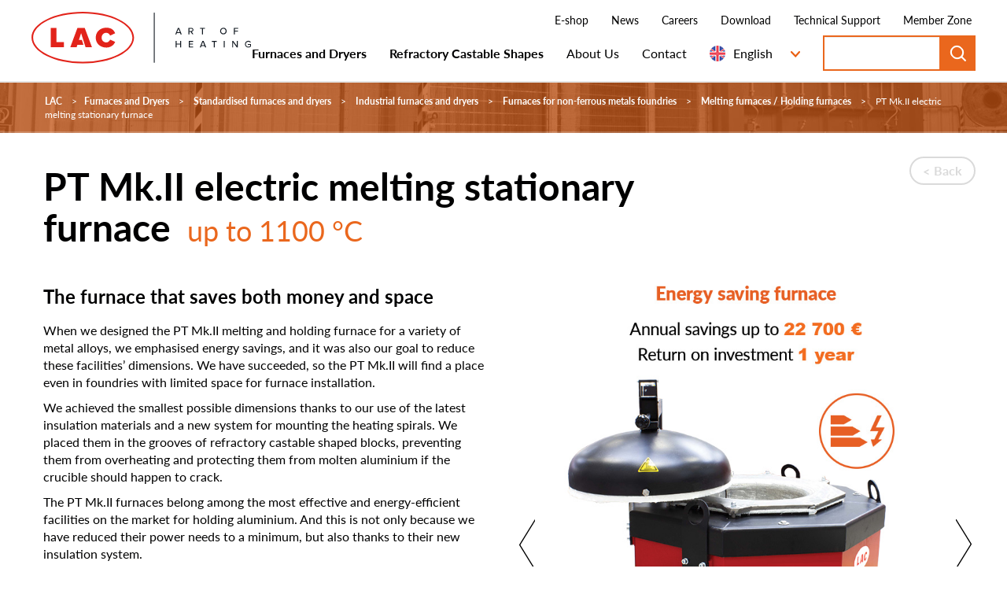

--- FILE ---
content_type: text/html; charset=utf-8
request_url: https://www.lac.cz/en/furnaces-and-dryers/pt-mk-ii-electric-melting-stationary-furnace
body_size: 14717
content:
<!DOCTYPE html>
<html  >
<head id="head"><title>
	With our furnaces you will reduce operating costs | Melting crucible furnaces LAC
</title><meta name="description" content="Save on the operation of melting or crucible furnaces. Choose from the range of energy-saving LAC furnaces or contact us and we will build or modify a model for you." /> 
<meta charset="UTF-8" /> 
<meta name="keywords" content="furnace, furnaces, industrial furnaces, furnaces and dryers LAC, dryers, industrial dryers, production of industrial furnaces, production of industrial equipment for heating and heat treatment, industrial thermal equipment, czech republic furnace producer" /> 
<meta name="viewport" content="width=device-width, initial-scale=1">

<script src="https://ajax.googleapis.com/ajax/libs/jquery/1.11.3/jquery.min.js"></script>
<script src="https://ajax.googleapis.com/ajax/libs/jqueryui/1.9.2/jquery-ui.min.js"></script>
<script src="https://maxcdn.bootstrapcdn.com/bootstrap/3.3.5/js/bootstrap.min.js"></script>

<script src="https://use.typekit.net/cwh4isf.js"></script>
<script>try{Typekit.load({ async: true });}catch(e){}</script>

<!-- HTML5 shim and Respond.js for IE8 support of HTML5 elements and media queries -->
<!-- WARNING: Respond.js doesn't work if you view the page via file:// -->
<!--[if lt IE 9]>
<script src="https://oss.maxcdn.com/html5shiv/3.7.2/html5shiv.min.js"></script>
<script src="https://oss.maxcdn.com/respond/1.4.2/respond.min.js"></script>
<![endif]-->

<link href="/favicon.ico" rel="shortcut icon"/>
<link href="/favicon.ico" rel="icon">

<meta name="google-site-verification" content="96UKq90vh1oeyy7LoBoeQaozwabQszXQqxQWY9sgwRQ" />

<!-- Google Tag Manager -->
<script>(function(w,d,s,l,i){w[l]=w[l]||[];w[l].push({'gtm.start':
new Date().getTime(),event:'gtm.js'});var f=d.getElementsByTagName(s)[0],
j=d.createElement(s),dl=l!='dataLayer'?'&l='+l:'';j.async=true;j.src=
'https://www.googletagmanager.com/gtm.js?id='+i+dl;f.parentNode.insertBefore(j,f);
})(window,document,'script','dataLayer','GTM-K4QNTC');</script>
<!-- End Google Tag Manager --> 
<link href="/LAC/media/system/css/normalize.css" rel="stylesheet" type="text/css"/>
<link href="/LAC/media/system/css/bootstrap/bootstrap.css" rel="stylesheet" type="text/css"/>
<link href="/LAC/media/system/css/bootstrap/bootstrap.typography.css" rel="stylesheet" type="text/css"/>
<link href="https://use.typekit.net/cwh4isf.css" rel="stylesheet" type="text/css"/>
<link href="/LAC/media/system/css/meanmenu.css" rel="stylesheet" type="text/css"/>
<link href="/LAC/media/system/css/jquery.selectBoxIt.css" rel="stylesheet" type="text/css"/>
<link href="/LAC/media/system/css/nouislider.css" rel="stylesheet" type="text/css"/>
<link href="/LAC/media/system/css/jquery.fancybox.css" rel="stylesheet" type="text/css"/>
<link href="/LAC/media/system/css/slick.css" rel="stylesheet" type="text/css"/>
<link href="/LAC/media/system/css/slick-theme.css" rel="stylesheet" type="text/css"/>
<link href="/LAC/media/system/css/jquery.selectBoxIt.css" rel="stylesheet" type="text/css"/>
<link href="/LAC/media/system/css/helpers.css" rel="stylesheet" type="text/css"/>
<link href="/LAC/media/system/css/ol.css" rel="stylesheet" type="text/css"/>
<link href="/LAC/media/system/css/lac-main.css" rel="stylesheet" type="text/css"/>
<link href="/LAC/media/system/css/lac-add.css" rel="stylesheet" type="text/css"/>
<meta property="og:title" content="PT Mk.II electric melting stationary furnace">
<meta property="og:description" content="Save on the operation of melting or crucible furnaces. Choose from the range of energy-saving LAC furnaces or contact us and we will build or modify a model for you.">
<meta property="og:image" content="https://www.lac.cz/LAC/media/system/img/logo-138x68.png">
<meta property="og:url" content="https://www.lac.cz/en/furnaces-and-dryers/pt-mk-ii-electric-melting-stationary-furnace">
<meta property="og:type" content="article">
<link rel="canonical" href="https://www.lac.cz/en/furnaces-and-dryers/pt-mk-ii-electric-melting-stationary-furnace">
</head>
<body class="LTR Safari Chrome Safari39 Chrome39 ENGB ContentBody" >
    <form method="post" action="/en/furnaces-and-dryers/pt-mk-ii-electric-melting-stationary-furnace" id="form">
<div class="aspNetHidden">
<input type="hidden" name="manScript_HiddenField" id="manScript_HiddenField" value="" />
<input type="hidden" name="__CMSCsrfToken" id="__CMSCsrfToken" value="AqUK5mukDdFelWR/tRoAEKeUeh84IF1NEaQa+VHYK8D+AtlSDK63cfoqK4/9rDuRoXE3w5wbjE/T5q1nqwWpYvyVpMSBI978xz3Ms+PEKks=" />
<input type="hidden" name="__EVENTTARGET" id="__EVENTTARGET" value="" />
<input type="hidden" name="__EVENTARGUMENT" id="__EVENTARGUMENT" value="" />

</div>

<script type="text/javascript">
//<![CDATA[
var theForm = document.forms['form'];
if (!theForm) {
    theForm = document.form;
}
function __doPostBack(eventTarget, eventArgument) {
    if (!theForm.onsubmit || (theForm.onsubmit() != false)) {
        theForm.__EVENTTARGET.value = eventTarget;
        theForm.__EVENTARGUMENT.value = eventArgument;
        theForm.submit();
    }
}
//]]>
</script>


<script src="/WebResource.axd?d=s-IsVwbGZmuHlU-d1afHhr-P5lkiJ1AvShLuPk6Y90T7IWgrQgC4cQvYhApYnkqfvRmEtxROWke5YkyOXva7uk1zTx9ULBq-cM_wuopN0_A1&amp;t=638568676745067788" type="text/javascript"></script>

<input type="hidden" name="lng" id="lng" value="en-GB" />
<script type="text/javascript">
	//<![CDATA[

function PM_Postback(param) { if (window.top.HideScreenLockWarningAndSync) { window.top.HideScreenLockWarningAndSync(1080); } if(window.CMSContentManager) { CMSContentManager.allowSubmit = true; }; __doPostBack('m$am',param); }
function PM_Callback(param, callback, ctx) { if (window.top.HideScreenLockWarningAndSync) { window.top.HideScreenLockWarningAndSync(1080); }if (window.CMSContentManager) { CMSContentManager.storeContentChangedStatus(); };WebForm_DoCallback('m$am',param,callback,ctx,null,true); }
//]]>
</script>
<script src="/ScriptResource.axd?d=fVLh3pLc7_mp0O92hevepjQCZas-wdTDmjNxj3FqGrAyadHS3Yx32RV5myV8OiqzbAVyP3Z16O0loHY3NXlEzlulIibkYzBb3fHKJThv3QaVCyIyE_mm39aoO2MBtkgv0&amp;t=7c776dc1" type="text/javascript"></script>
<script src="/ScriptResource.axd?d=HO3F71B7nbpkOQNxCRw0MpLDApkG7R3CEZaLOhz9epvl8kGFjt1AEpez9BSCiJj3FfHdvPjIZvDE9gExYVK0yPZnq-3MCHnRcy4uHW_rr1Y4bpHV3CFNSTQpHjPruxDgRgh3zL9nisL3LEIoMrxVPQ2&amp;t=7c776dc1" type="text/javascript"></script>
<script type="text/javascript">
	//<![CDATA[

var CMS = CMS || {};
CMS.Application = {
  "isRTL": "false",
  "isDebuggingEnabled": false,
  "applicationUrl": "/",
  "imagesUrl": "/CMSPages/GetResource.ashx?image=%5bImages.zip%5d%2f",
  "isDialog": false
};

//]]>
</script>
<div class="aspNetHidden">

	<input type="hidden" name="__VIEWSTATEGENERATOR" id="__VIEWSTATEGENERATOR" value="A5343185" />
	<input type="hidden" name="__SCROLLPOSITIONX" id="__SCROLLPOSITIONX" value="0" />
	<input type="hidden" name="__SCROLLPOSITIONY" id="__SCROLLPOSITIONY" value="0" />
	<input type="hidden" name="__VIEWSTATEENCRYPTED" id="__VIEWSTATEENCRYPTED" value="" />
</div>
    <script type="text/javascript">
//<![CDATA[
Sys.WebForms.PageRequestManager._initialize('manScript', 'form', ['tctxM',''], [], [], 90, '');
//]]>
</script>

    <div id="ctxM">

</div>
    
<!-- Google Tag Manager (noscript) -->
<noscript><iframe src="https://www.googletagmanager.com/ns.html?id=GTM-K4QNTC"
height="0" width="0" style="display:none;visibility:hidden"></iframe></noscript>
<!-- End Google Tag Manager (noscript) -->
<script>
  var lac = lac || {};
  lac.rs = {};
  lac.rs.noFile = "No file chosen";
  lac.rs.selectFile = "Select file";
</script>
<!-- Header -->
<div class="header">
    <a href="/" class="header__logo">
        <img src="/LAC/media/system/img/LAC_NEW-logo-slogan_header.svg" onerror="this.onerror=null; this.src='/LAC/media/system/img/LAC_NEW-logo-slogan_header.png'" alt="LAC">
    </a>
    <div class="header__nav">
        <div class="header__nav__upper">
            <div class="header__fair">


<a class="orange" href="/veletrhy">CERAMITEC, 24.03. - 26.03.2026, München</a>
</div>
	<ul id="menuElem">
		<li>
			<a onclick="window.open(&#39;https://eshop.lac.cz&#39;);return false;" href="/en/ceramic-kilns-e-shop">E-shop</a>
		</li>
		<li>
			<a href="/en/news">News</a>
		</li>
		<li>
			<a href="/en/careers">Careers</a>
		</li>
		<li>
			<a href="/en/download/furnaces-and-dryers">Download</a>
		</li>
		<li>
			<a href="/en/support">Technical Support</a>
		</li>
		<li>
			<a onclick="window.open(&#39;https://www.lac.cz/en/member-zone/log-in&#39;);return false;" href="/en/member-zone">Member Zone</a>
		</li>

	</ul>



        </div>
        <div class="header__nav__main">
            <div class="main-menu">
                
	<ul id="menuElem">
		<li class="Highlighted bold">
			<a href="/en/furnaces-and-dryers">Furnaces and Dryers</a>
			<ul>
				<li class="category-filter">
					<a href="/en/furnaces-and-dryers/custom-made-furnaces">Custom made furnaces and dryers</a>
				</li>
				<li class="Highlighted">
					<a href="/en/furnaces-and-dryers/standardised-furnaces-and-dryers">Standardised furnaces and dryers</a>
				</li>
				<li class="category-filter">
					<a href="/en/furnaces-and-dryers/energy-saving-furnaces">Energy saving furnaces</a>
				</li>
				<li>
					<a href="/furnaces-and-dryers/industrial-furnaces-and-dryers">Industrial furnaces</a>
				</li>
				<li>
					<a href="/furnaces-and-dryers/laboratory-furnaces-and-dryers">Laboratory furnaces</a>
				</li>
				<li>
					<a href="/furnaces-and-dryers/industrial-furnaces-and-dryers">Furnaces for additive manufacturing</a>
				</li>
				<li>
					<a href="/furnaces-and-dryers/ceramic-and-fusing-furnaces">Furnaces for ceramics</a>
				</li>
				<li>
					<a href="/en/furnaces-and-dryers/furnaces-in-stock">Furnaces in stock</a>
				</li>
				<li>
					<a href="/en/furnaces-and-dryers/maintenance">Maintenance</a>
				</li>
				<li>
					<a href="/en/furnaces-and-dryers/measurement-and-standards">Measurement and standards</a>
				</li>
				<li>
					<a href="/en/furnaces-and-dryers/discounted-furnaces">Discounted furnaces</a>
				</li>
				<li>
					<a href="/en/furnaces-and-dryers/general-delivery-and-warranty-conditions">General delivery and warranty conditions</a>
				</li>

			</ul>
		</li>
		<li class="bold red-hover">
			<a href="/en/refractory-castable-shapes">Refractory Castable Shapes</a>
			<ul>
				<li>
					<a href="/en/refractory-castable-shapes/boilers">Boilers</a>
				</li>
				<li>
					<a href="/en/refractory-castable-shapes/fireplaces/fireplaces">Fireplaces</a>
				</li>
				<li>
					<a href="/en/refractory-castable-shapes/industry">Industry</a>
				</li>
				<li>
					<a href="/en/refractory-castable-shapes/castable-shapes-flamen">Shapes Flamen</a>
				</li>
				<li>
					<a href="/en/refractory-castable-shapes/accessories">Accessories</a>
				</li>

			</ul>
		</li>
		<li class="no-click">
			<a href="/en/about-us">About Us</a>
			<ul>
				<li>
					<a href="/en/about-us">About us</a>
				</li>
				<li>
					<a href="/en/about-us/vision-and-mission">Our vision and mission</a>
				</li>
				<li>
					<a href="/en/about-us/our-team">Our team</a>
				</li>
				<li>
					<a href="/en/about-us/company-history">Company history</a>
				</li>
				<li>
					<a onclick="window.open(&#39;/about-us/exhibitions-and-fairs&#39;);return false;" href="/en/about-us/exhibitions-and-fairs">Exhibitions and fairs</a>
				</li>
				<li>
					<a href="/en/about-us/videos">Videos</a>
				</li>
				<li>
					<a href="/en/about-us/quality-policy">Quality policy</a>
				</li>
				<li>
					<a href="/en/about-us/waste-electrical-equipment-directive">Waste electrical equipment directive</a>
				</li>
				<li>
					<a href="/en/about-us/projects-co-financed-from-eu-funds">Projects co-financed from EU funds</a>
				</li>
				<li>
					<a href="/en/about-us/general-purchase-terms">General purchase terms</a>
				</li>

			</ul>
		</li>
		<li class="no-click">
			<a href="/en/contact/furnaces-and-dryers">Contact</a>
			<ul>
				<li>
					<a href="/en/contact/furnaces-and-dryers">Furnaces and dryers</a>
				</li>
				<li>
					<a href="/en/contact/refractory-castable-shapes">Refractory castable shapes</a>
				</li>

			</ul>
		</li>

	</ul>



            </div>
            <div class="header__langs">
                

<ul><li class="Czech" data-culture="en-GB" data-cc="cs-cz">
    <a title="Czech" href="/cs/pece-a-susarny/tavici-elektricka-stacionarni-pec-pt-mk-ii" class="cs-cz ">Czech</a>
</li><li class="English" data-culture="en-GB" data-cc="en-gb">
    <a title="English" href="/en/furnaces-and-dryers/pt-mk-ii-electric-melting-stationary-furnace" class="en-gb active">English</a>
</li><li class="German" data-culture="en-GB" data-cc="de-de">
    <a title="German" href="/de/ofen-und-trockenofen/elektrischer-stationarer-schmelzofen-pt-mk-ii" class="de-de ">German</a>
</li><li class="Polish" data-culture="en-GB" data-cc="pl-pl">
    <a title="Polish" href="/pl/piece-i-suszarnie/piec-elektryczny-do-topienia-stacjonarny-pt-mk-ii" class="pl-pl ">Polish</a>
</li><li class="Russian" data-culture="en-GB" data-cc="ru-ru">
    <a title="Russian" href="/ru/pechi-i-sushilki/elektricheskaya-statsionarnaya-plavilnaya-pech-pt-mk-ii" class="ru-ru ">Russian</a>
</li>
</ul>
            </div>
            <div class="header__search">
                <div id="p_lt_ctl04_SmartSearchBox_pnlSearch" class="searchBox" onkeypress="javascript:return WebForm_FireDefaultButton(event, &#39;p_lt_ctl04_SmartSearchBox_btnSearch&#39;)">
	
    <label for="p_lt_ctl04_SmartSearchBox_txtWord" id="p_lt_ctl04_SmartSearchBox_lblSearch">Search for:</label>
    <input name="p$lt$ctl04$SmartSearchBox$txtWord" type="text" maxlength="1000" id="p_lt_ctl04_SmartSearchBox_txtWord" class="form-control" />
    <input type="submit" name="p$lt$ctl04$SmartSearchBox$btnSearch" value="Search" id="p_lt_ctl04_SmartSearchBox_btnSearch" class="btn btn-default" />
    
    <div id="p_lt_ctl04_SmartSearchBox_pnlPredictiveResultsHolder" class="predictiveSearchHolder">

	</div>

</div>

            </div>
        </div>
        <a href="#nav" class="pux-meanmenu-reveal">
            <span class="top-line"></span>
            <span class="middle-line"></span>
            <span class="bottom-line"></span>
            <div class="menu-caption">menu</div>
        </a>
    </div>
    <div class="mobile-menu"></div>
</div><!-- End of Header -->

<div class="mainBlock">
	



<!-- Header block -->
<div class="header-block header-block--orange after-header">
    <div class="bg-img" style="background:url(/LAC/media/system/img/bg-pece.jpg)"></div>
    
<div class="breadcrumbs">
    <a href="/">LAC</a>
    <span class="breadcrumbs__separator">></span><a href="/en/furnaces-and-dryers" class="bold">Furnaces and Dryers</a> <span class="breadcrumbs__separator">></span> <a href="/en/furnaces-and-dryers/standardised-furnaces-and-dryers" class="category-filter">Standardised furnaces and dryers</a> <span class="breadcrumbs__separator">></span> <a href="/en/furnaces-and-dryers/industrial-furnaces-and-dryers" class="category-filter">Industrial furnaces and dryers</a> <span class="breadcrumbs__separator">></span> <a href="/en/furnaces-and-dryers/industrial-furnaces-and-dryers/foundries-for-non-ferrous-metals" class="category-filter">Furnaces for non-ferrous metals foundries</a> <span class="breadcrumbs__separator">></span> <a href="/en/furnaces-and-dryers/industrial-furnaces-and-dryers/foundries-for-non-ferrous-metals/smelting-furnaces-smelting-crucible-furnaces" class="category-filter">Melting furnaces / Holding furnaces</a> <span class="breadcrumbs__separator">></span> <span  class="CMSBreadCrumbsCurrentItem">PT Mk.II electric melting stationary furnace</span>
</div><script type="application/ld+json">{
  "@context": "http://schema.org",
  "@type": "BreadcrumbList",
  "itemListElement": [
    {
      "@type": "ListItem",
      "position": 1,
      "item": {
        "@id": "https://www.lac.cz/en/pece-a-susarny",
        "name": "Furnaces and Dryers",
        "image": ""
      }
    },
    {
      "@type": "ListItem",
      "position": 2,
      "item": {
        "@id": "https://www.lac.cz/en/pece-a-susarny/typizovane-pece-a-susarny",
        "name": "Standardised furnaces and dryers",
        "image": ""
      }
    },
    {
      "@type": "ListItem",
      "position": 3,
      "item": {
        "@id": "https://www.lac.cz/en/pece-a-susarny/typizovane-pece-a-susarny/prumyslove-pece-a-susarny",
        "name": "Industrial furnaces and dryers",
        "image": ""
      }
    },
    {
      "@type": "ListItem",
      "position": 4,
      "item": {
        "@id": "https://www.lac.cz/en/pece-a-susarny/typizovane-pece-a-susarny/prumyslove-pece-a-susarny/slevarny-nezeleznych-kovu",
        "name": "Furnaces for non-ferrous metals foundries",
        "image": ""
      }
    },
    {
      "@type": "ListItem",
      "position": 5,
      "item": {
        "@id": "https://www.lac.cz/en/pece-a-susarny/typizovane-pece-a-susarny/prumyslove-pece-a-susarny/slevarny-nezeleznych-kovu/taveni-a-udrzovani",
        "name": "Melting furnaces / Holding furnaces",
        "image": ""
      }
    },
    {
      "@type": "ListItem",
      "position": 6,
      "item": {
        "@id": "https://www.lac.cz/en/pece-a-susarny/typizovane-pece-a-susarny/prumyslove-pece-a-susarny/slevarny-nezeleznych-kovu/taveni-a-udrzovani/pec-pt-mk-ii",
        "name": "PT Mk.II electric melting stationary furnace",
        "image": ""
      }
    }
  ]
}</script>
</div><!-- End of Header block -->

<!-- Detail -->
<div class="full-width">
    <div class="lac-container">
        <div class="row detail detail--orange">
            <div class="col-xs-12">
                <div class="row">
                    <div class="col-xs-12 col-sm-9"><h1><strong>PT Mk.II electric melting stationary furnace</strong> <span class="temperature">up to 1100 °C</span></h1></div>
                    <div class="col-xs-12 col-sm-3"><a href="javascript: history.go(-1)" class="lac-btn lac-btn--grey pull-right margin-top-30">Back</a></div>
                </div>
                <div class="row">
                    <div class="col-xs-12 col-lg-6">
                        <div class="product-intro">
                            <h3>The furnace that saves both money and space</h3>
                            <p>When we designed the PT Mk.II melting and holding furnace for a variety of metal alloys, we emphasised energy savings, and it was also our goal to reduce these facilities&rsquo; dimensions. We have succeeded, so the PT Mk.II will find a place even in foundries with limited space for furnace installation.</p>

<p>We achieved the smallest possible dimensions thanks to our use of the latest insulation materials and a new system for mounting the heating spirals. We placed them in the grooves of refractory castable shaped blocks, preventing them from overheating and protecting them from molten aluminium if the crucible should happen to crack.</p>

<p>The PT Mk.II furnaces belong among the most effective and energy-efficient facilities on the market for holding aluminium. And this is not only because we have reduced their power needs to a minimum, but also thanks to their new insulation system.</p>

                        </div>
                        
                        <!-- Contact Box -->
                        <div class="contact-box contact-box--orange">
                            <h3>I’m interested in this furnace</h3>
                            <div class="row">
                                <div class="col-xs-12 col-sm-4">
                                    <span class="phone-img"></span>
                                    <span class="phone">+420 547 230 016</span>
                                    Call us from 8:00 a.m. to 2:00 p.m.
                                </div>
                                <div class="col-xs-12 col-sm-4">
                                    <span class="mail-img"></span>
                                    <span class="mail"><a href="mailto:sales@lac.cz">sales@lac.cz</a></span>
                                    We&rsquo;ll get back to you within 24 hours.
                                </div>
                                <div style='display:none' class="col-xs-12 col-sm-4">
                                    <!--<span class="form-img"></span><br />-->
                                    <!--<a href="" class="form-btn lac-btn lac-btn--full">Order form</a>-->
                                </div>
                                <div class="col-xs-12 col-sm-4">
                                    <span class="store-img"></span>
                                    <span class="store h3">
                                      <a href="/furnaces-and-dryers/furnaces-in-stock" target="_blank">Furnaces in stock</a>
                                    </span>
                                    Furnaces and dryers ready for pick-up
                                </div>
                            </div>
                        </div><!-- End of Contact Box -->
                        
                        <div class="product-intro">
                          <h3>Benefits</h3>

<ul>
	<li>Easy to install, easy to control</li>
	<li>24-month warranty</li>
	<li>Even temperature load for the crucible</li>
	<li>Efficient use of heating output</li>
	<li>Easy replacement of both heating elements and crucible</li>
	<li>Low operating costs</li>
	<li>Option to convert to transport version</li>
	<li>24-month warranty for the first set of heating elements</li>
</ul>

<h3>Charge treatment technology</h3>

<ul>
	<li>Melting of aluminium and aluminium alloys</li>
	<li>Holding of aluminium and aluminium alloys</li>
</ul>

                        </div>
                        
                    </div>
                    <div class="col-xs-12 col-lg-6">
                        <div class="detail-slider-wrapper">
                            <div class="arrow-prev"></div>
                            <div class="arrow-next"></div>
                            <div class="slider-main">
                                
<div>
    <img src="/getattachment/Pece-a-susarny/Typizovane-pece-a-susarny/Prumyslove-pece-a-susarny/Slevarny-nezeleznych-kovu/Taveni-a-udrzovani/Pec-PT-Mk-II/PT-MkII-EN-(1).jpg.aspx?width=800" alt="PT-MkII-EN-(1).jpg">
    <span class="img-description"></span>
</div><div>
    <img src="/getattachment/Pece-a-susarny/Typizovane-pece-a-susarny/Prumyslove-pece-a-susarny/Slevarny-nezeleznych-kovu/Taveni-a-udrzovani/Pec-PT-Mk-II/PT-PTE-Mk-II__orez_web3.jpg.aspx?width=800" alt="PT-PTE-Mk-II__orez_web3.jpg">
    <span class="img-description">PT Mk.II</span>
</div><div>
    <img src="/getattachment/Pece-a-susarny/Typizovane-pece-a-susarny/Prumyslove-pece-a-susarny/Slevarny-nezeleznych-kovu/Taveni-a-udrzovani/Pec-PT-Mk-II/PT-PTE-Mk-II_open-orez_web2.jpg.aspx?width=800" alt="PT-PTE-Mk-II_open-orez_web2.jpg">
    <span class="img-description">PT Mk.II</span>
</div><div>
    <img src="/getattachment/Pece-a-susarny/Typizovane-pece-a-susarny/Prumyslove-pece-a-susarny/Slevarny-nezeleznych-kovu/Taveni-a-udrzovani/Pec-PT-Mk-II/PT-PTE-Mk-II_orez_web1-(1).jpg.aspx?width=800" alt="PT-PTE-Mk-II_orez_web1-(1).jpg">
    <span class="img-description">PT Mk.II</span>
</div>

<div class="Pager">
    
</div>


                            </div>
                            <div class="slider-nav">
                                
<div>
    <img src="/getattachment/Pece-a-susarny/Typizovane-pece-a-susarny/Prumyslove-pece-a-susarny/Slevarny-nezeleznych-kovu/Taveni-a-udrzovani/Pec-PT-Mk-II/PT-MkII-EN-(1).jpg.aspx?width=800" alt="PT-MkII-EN-(1).jpg">
    <span class="img-description"></span>
</div><div>
    <img src="/getattachment/Pece-a-susarny/Typizovane-pece-a-susarny/Prumyslove-pece-a-susarny/Slevarny-nezeleznych-kovu/Taveni-a-udrzovani/Pec-PT-Mk-II/PT-PTE-Mk-II__orez_web3.jpg.aspx?width=800" alt="PT-PTE-Mk-II__orez_web3.jpg">
    <span class="img-description">PT Mk.II</span>
</div><div>
    <img src="/getattachment/Pece-a-susarny/Typizovane-pece-a-susarny/Prumyslove-pece-a-susarny/Slevarny-nezeleznych-kovu/Taveni-a-udrzovani/Pec-PT-Mk-II/PT-PTE-Mk-II_open-orez_web2.jpg.aspx?width=800" alt="PT-PTE-Mk-II_open-orez_web2.jpg">
    <span class="img-description">PT Mk.II</span>
</div><div>
    <img src="/getattachment/Pece-a-susarny/Typizovane-pece-a-susarny/Prumyslove-pece-a-susarny/Slevarny-nezeleznych-kovu/Taveni-a-udrzovani/Pec-PT-Mk-II/PT-PTE-Mk-II_orez_web1-(1).jpg.aspx?width=800" alt="PT-PTE-Mk-II_orez_web1-(1).jpg">
    <span class="img-description">PT Mk.II</span>
</div>

<div class="Pager">
    
</div>


                            </div>
                        </div>
                        
                    </div>
                </div>
            </div>
        </div>
    </div>
</div> <!-- End of Detail -->


<!-- Tabs -->
<div class="full-width">
    <div class="lac-container">
        <div class="row">
            <div class="col-xs-12">
                <div class="tabs tabs--orange">
                    <div class="tabs__nav tabs__nav--full-width">
                        
                          <div class="tab active" data-tab-id="0">
                              <h3>Technical parameters</h3>
                          </div>
                        
                          <div class="tab" data-tab-id="1">
                              <h3>Furnace equipment</h3>
                          </div>
                        
                          <div class="tab" data-tab-id="2">
                              <h3>Energy savings</h3>
                          </div>
                        
                    </div>
                    <div class="tabs__content active" data-tab-content="0">
                        <div class="row">
                            <div class="col-xs-12 tech-pars">
                                <table class="tech-pars">
	<thead>
		<tr>
			<td>Furnace type</td>
			<td>Capacity<span>kg Al</span></td>
			<td>Tmax<br />
			(in furnace chamber)<span>&deg;C</span></td>
			<td>Tmax for long-term operation<span>&deg;C</span></td>
			<td>Recommended operating temperature range<br />
			(in crucible)<span>&deg;C</span></td>
			<td>Crucible type<span>Noltina</span></td>
			<td>Volume of crucible<span>l</span></td>
			<td>Loading height*<span>mm</span></td>
			<td>Weight**<span>kg</span></td>
			<td>Input<span>kW</span></td>
			<td>Protection***<span>A</span></td>
			<td>Voltage<span>V</span></td>
		</tr>
	</thead>
	<tbody>
		<tr>
			<td>PT 100/11 Mk.II</td>
			<td>105</td>
			<td>1100</td>
			<td>1000</td>
			<td>650 - 850</td>
			<td>A 300</td>
			<td>40</td>
			<td>790</td>
			<td>450</td>
			<td>23</td>
			<td>40</td>
			<td>400</td>
		</tr>
		<tr>
			<td>PT 200/11 Mk.II</td>
			<td>185</td>
			<td>1100</td>
			<td>1000</td>
			<td>650 - 850</td>
			<td>BU 200</td>
			<td>70</td>
			<td>850</td>
			<td>555</td>
			<td>46</td>
			<td>80</td>
			<td>400</td>
		</tr>
		<tr>
			<td>PT 300/11 Mk.II</td>
			<td>275</td>
			<td>1100</td>
			<td>1000</td>
			<td>650 - 850</td>
			<td>BU 300</td>
			<td>110</td>
			<td>950</td>
			<td>670</td>
			<td>50</td>
			<td>100</td>
			<td>400</td>
		</tr>
		<tr>
			<td>PT 400/11 Mk.II</td>
			<td>320</td>
			<td>1100</td>
			<td>1000</td>
			<td>650 - 850</td>
			<td>BU 350</td>
			<td>135</td>
			<td>1050</td>
			<td>785</td>
			<td>54</td>
			<td>100</td>
			<td>400</td>
		</tr>
		<tr>
			<td>PT 500/11 Mk.II</td>
			<td>480</td>
			<td>1100</td>
			<td>1000</td>
			<td>650 - 850</td>
			<td>BU 500</td>
			<td>180</td>
			<td>1100</td>
			<td>890</td>
			<td>61</td>
			<td>125</td>
			<td>400</td>
		</tr>
		<tr>
			<td>PT 650/11 Mk.II</td>
			<td>590</td>
			<td>1100</td>
			<td>1000</td>
			<td>650 - 850</td>
			<td>BU 600</td>
			<td>220</td>
			<td>1300</td>
			<td>1125</td>
			<td>75</td>
			<td>125</td>
			<td>400</td>
		</tr>
		<tr>
			<td>PT 800/11 Mk.II</td>
			<td>970</td>
			<td>1100</td>
			<td>1000</td>
			<td>650 - 850</td>
			<td>BU 800</td>
			<td>300</td>
			<td>1400</td>
			<td>1210</td>
			<td>95</td>
			<td>160</td>
			<td>400</td>
		</tr>
		<tr>
			<td>PT 900/11 Mk.II</td>
			<td>1080</td>
			<td>1100</td>
			<td>1000</td>
			<td>650 - 850</td>
			<td>BN 900</td>
			<td>370</td>
			<td>1500</td>
			<td>1310</td>
			<td>110</td>
			<td>200</td>
			<td>400</td>
		</tr>
		<tr>
			<td>PT 1200/11 Mk.II</td>
			<td>1250</td>
			<td>1100</td>
			<td>1000</td>
			<td>650 - 850</td>
			<td>BN 1200</td>
			<td>470</td>
			<td>1650</td>
			<td>1460</td>
			<td>130</td>
			<td>250</td>
			<td>400</td>
		</tr>
	</tbody>
</table>
<span class="legend"><em>* The distance from the floor along the top edge of the crucible&rsquo;s protective collar.<br />
** The weight of the furnace with the automatic lid is increased by approximately 50 kg.<br />
*** Protection can vary depending on accessories chosen (at additional cost).</em></span>

<h3><br />
<br />
Furnace dimensions by lid variant</h3>

<table class="tech-pars">
	<thead>
		<tr>
			<td>Furnace type</td>
			<td>Furnace dimensions &ndash; manual lid<br />
			(h &times; w &times; d)<span>mm</span></td>
			<td>Furnace dimensions &ndash; automatic opening lid<br />
			(h &times; w &times; d)<span>mm</span></td>
		</tr>
	</thead>
	<tbody>
		<tr>
			<td>PT 100/11 Mk.II</td>
			<td>950&times;1360&times;950</td>
			<td>950&times;980&times;1120</td>
		</tr>
		<tr>
			<td>PT 200/11 Mk.II</td>
			<td>1035&times;1420&times;1025</td>
			<td>1035&times;1035&times;1205</td>
		</tr>
		<tr>
			<td>PT 300/11 Mk.II</td>
			<td>1125&times;1520&times;1115</td>
			<td>1125&times;1135&times;1295</td>
		</tr>
		<tr>
			<td>PT 400/11 Mk.II</td>
			<td>1125&times;1720&times;1115</td>
			<td>1125&times;1335&times;1295</td>
		</tr>
		<tr>
			<td>PT 500/11 Mk.II</td>
			<td>1285&times;1670&times;1275</td>
			<td>1285&times;1280&times;1470</td>
		</tr>
		<tr>
			<td>PT 650/11 Mk.II</td>
			<td>1285&times;1870&times;1275</td>
			<td>1285&times;1480&times;1470</td>
		</tr>
		<tr>
			<td>PT 800/11 Mk.II</td>
			<td>1400&times;1970&times;1390</td>
			<td>1400&times;1605&times;1605</td>
		</tr>
		<tr>
			<td>PT 900/11 Mk.II</td>
			<td>1400&times;2070&times;1390</td>
			<td>1400&times;1705&times;1605</td>
		</tr>
		<tr>
			<td>PT 1200/11 Mk.II</td>
			<td>1400&times;2220&times;1390</td>
			<td>1400&times;1855&times;1605</td>
		</tr>
	</tbody>
</table>

<h3><br />
<br />
Furnace&rsquo;s hourly consumption in stabilised state (kWh) &ndash; full furnace, new crucible</h3>

<table class="tech-pars">
	<thead>
		<tr>
			<td>Furnace type<span>&nbsp;</span></td>
			<td>Holding at 700 &deg;C<span>Closed lid</span></td>
			<td>Holding at 700 &deg;C<span>Open lid</span></td>
			<td>Holding at 800 &deg;C<span>Closed lid</span></td>
			<td>Holding at 800 &deg;C<span>Open lid</span></td>
			<td>Melting output<span>kg Al/hour</span></td>
		</tr>
	</thead>
	<tbody>
		<tr>
			<td>PT 100/11 Mk.II</td>
			<td>1,9</td>
			<td>3,1</td>
			<td>2,5</td>
			<td>4,7</td>
			<td>64</td>
		</tr>
		<tr>
			<td>PT 200/11 Mk.II</td>
			<td>2,3</td>
			<td>4,4</td>
			<td>2,9</td>
			<td>6,8</td>
			<td>133</td>
		</tr>
		<tr>
			<td>PT 300/11 Mk.II</td>
			<td>2,9</td>
			<td>6,1</td>
			<td>3,6</td>
			<td>9,5</td>
			<td>143</td>
		</tr>
		<tr>
			<td>PT 400/11 Mk.II</td>
			<td>3,0</td>
			<td>6,2</td>
			<td>3,8</td>
			<td>9,6</td>
			<td>155</td>
		</tr>
		<tr>
			<td>PT 500/11 Mk.II</td>
			<td>3,6</td>
			<td>9,6</td>
			<td>4,6</td>
			<td>15,2</td>
			<td>175</td>
		</tr>
		<tr>
			<td>PT 650/11 &nbsp;Mk.II</td>
			<td>3,9</td>
			<td>9,3</td>
			<td>5,0</td>
			<td>14,7</td>
			<td>217</td>
		</tr>
		<tr>
			<td>PT 800/11 Mk.II</td>
			<td>4,7</td>
			<td>12,4</td>
			<td>5,9</td>
			<td>19,6</td>
			<td>275</td>
		</tr>
		<tr>
			<td>PT 900/11 Mk.II</td>
			<td>4,9</td>
			<td>12,5</td>
			<td>6,1</td>
			<td>19,8</td>
			<td>300</td>
		</tr>
		<tr>
			<td>PT 1200/11 Mk.II</td>
			<td>5,2</td>
			<td>12,7</td>
			<td>6,5</td>
			<td>20,0</td>
			<td>350</td>
		</tr>
	</tbody>
</table>

                                
                                <span class="legend">Subject to technical changes.</span>
                            </div>
                        </div>
                    </div>
                    <div class="tabs__content" data-tab-content="1">
                        <div class="row">
                            <div class="col-xs-12">
                                <h2>Standard equipment</h2>

<ul>
	<li>Ht40T controller (3 programmes with 10 steps each)</li>
	<li>Ht700 limit unit</li>
	<li>Resistance heating (heating spirals)</li>
	<li>Insulation using refractory concrete castable shaped blocks, a mineral-fibre mat, and microporous insulation</li>
	<li>protective collar of crucible made from grey iron</li>
	<li>Manual lid</li>
	<li>Emergency drain at the bottom of the furnace, with flap</li>
	<li>Limit thermocouple of the S type and control thermocouple of the K type</li>
	<li>output switching</li>
	<li>3 ammeters</li>
	<li>Contactless switching relay for noise-free operation - SSR</li>
	<li>Residual current protector</li>
	<li>Braces at the bottom of the furnace to ease manipulation using a forklift truck for the PTE 400/11 and higher cubic capacities</li>
	<li>Connection between the furnace and switchboard, within a metal hose with a plastic protector, length of up to 5 m</li>
	<li>Wall switchboard</li>
</ul>

<h2>Optional accessories available at additional cost</h2>

<ul>
	<li>Crucible</li>
	<li>Charge thermocouple of the K type with protective tube</li>
	<li>Thermocouple of the K type in the wall of the crucible&nbsp;(not possible for PT&nbsp;100/11 Mk.II)</li>
	<li>Ht205 controller</li>
	<li>work cycle monitoring with USB output</li>
	<li>preparation for connecting the lid with the batching equipment of a casting device</li>
	<li>System to check for cracks in the crucible</li>
	<li>&nbsp;Measuring loop calibration (thermocouple + controller)</li>
	<li>Connection of the furnace with the switchboard, within a metal hose with a metal sheath. The metal hose with a protective metal sheath on the surface always should be used for hoses with lengths exceeding 5 m.</li>
	<li>RS232 or EIA485 interface (software + interface), it is necessary to use a controller (Ht205)</li>
	<li>Signalling when the temperature drops below 650&nbsp;&deg;C</li>
</ul>
&nbsp;

<h2>Custom additional components</h2>

<ul>
	<li>Pedal-controlled lid automatically opening upwards</li>
</ul>
<br />
<br />
Note: When combining accessories (for an additional cost), please consult with our technical office.
                            </div>
                        </div>
                    </div>
                    <div class="tabs__content" data-tab-content="2">
                        <div class="row">
                            <div class="col-xs-12">
                                <h2>PT Mk.II holding electric furnaces will save you up to a third of your energy costs</h2>

<p>Thanks to the use of modern insulation materials, the innovative system of fixing the heating coils in the grooves of the refractory castable blocks, the minimum installed power consumption and the innovative octanogal design, significant energy savings are ensured in the operation of these furnaces. Savings will further increase when operating an oven with a closed lid, or an oven equipped with an automatic hinged lid.</p>

<h3>As an example, we present the PTE Mk.II 500/09 furnace consumption measurement when holding 500 kg of aluminium when compared with a standard available holding furnace. Furnace PT Mk.II achieves similar savings in holding mode and at the same time has sufficient installed input for melting mode:</h3>
&nbsp;

<div id="adobe-dc-view" style="height: 920px; width: auto;">&nbsp;</div>
<script src="https://documentcloud.adobe.com/view-sdk/main.js" type="text/javascript"></script><script type="text/javascript">
	document.addEventListener("adobe_dc_view_sdk.ready", function(){ 
		var adobeDCView = new AdobeDC.View({clientId: "469fe5eb62744c80bab0ffa96a5ce2a3", divId: "adobe-dc-view"});
		adobeDCView.previewFile({
			content:{location: {url: "/LAC/media/content/PDF/PTE-MkII-savings.pdf"}},
			metaData:{fileName: "PTE Mk.II argumentation"}
		}, {defaultViewMode: "FIT_PAGE", showAnnotationTools: false});
	});
</script>&nbsp;
                            </div>
                        </div>
                    </div>
                    <div class="tabs__content" data-tab-content="3">
                        <div class="row">
                            <div class="col-xs-12">
                                <table class="table-downloads">
                                    


<div class="Pager">
    
</div>


                                </table>
                            </div>
                        </div>
                    </div>
                    <div class="tabs__content" data-tab-content="4">
                        <div class="row">
                            <div class="col-xs-12">
                                
                            </div>
                        </div>
                    </div>
                </div>
            </div>
        </div>
    </div>
</div><!-- End of Tabs -->


<div class="full-width margin-bottom-60">
  <div class="lac-container">
      <div class="row">
        
        
        
          
          <div class="col-xs-12">
            <h2>Related custom projects</h2>
          </div>
          

<div class="col-xs-12 col-sm-6 col-md-3" ref-group='0'>
    <a href="/en/furnaces-and-dryers/custom-made-furnaces-and-dryers/furnaces-for-laboratories,-dentistry-and-jewelry-p/hardening-chamber-furnace-with-a-protective-gassin" class="reference reference--orange" style="background:url('/getattachment/55775e5f-ebf3-4f91-a94b-e4ce01376a02/PKE-25-atyp-kalici-komorova-pec.aspx?width=500')">
        <div class="reference__overlay"></div>
        <h3 class="reference__name">
            Hardening chamber furnace with a protective gassing box for temperatures up to 1200 °C
        </h3>
    </a>
</div>

<div class="col-xs-12 col-sm-6 col-md-3" ref-group='0'>
    <a href="/en/furnaces-and-dryers/custom-made-furnaces-and-dryers/furnaces-for-laboratories,-dentistry-and-jewelry-p/laboratory-chamber-furnace-for-measuring-thermal-c" class="reference reference--orange" style="background:url('/getattachment/e4fcf041-847c-4a06-b23f-f9a125596d15/L-09-atyp-laboratorni-komorova-pec.aspx?width=500')">
        <div class="reference__overlay"></div>
        <h3 class="reference__name">
            Laboratory chamber furnace for measuring thermal conductivity at temperatures up to 1200 °C
        </h3>
    </a>
</div>

<div class="col-xs-12 col-sm-6 col-md-3" ref-group='0'>
    <a href="/en/furnaces-and-dryers/custom-made-furnaces-and-dryers/furnaces-for-laboratories,-dentistry-and-jewelry-p/laboratory-furnace-for-the-manufacture-of-titanium" class="reference reference--orange" style="background:url('/getattachment/eff83041-c641-4f6c-ac3c-8122bdf14f1e/LH-30-atyp-kalcinacni-pec.aspx?width=500')">
        <div class="reference__overlay"></div>
        <h3 class="reference__name">
            Laboratory furnace for the manufacture of titanium dioxide at temperatures up to 1200 °C
        </h3>
    </a>
</div>

<div class="col-xs-12 col-sm-6 col-md-3" ref-group='0'>
    <a href="/en/furnaces-and-dryers/custom-made-furnaces-and-dryers/furnaces-for-laboratories,-dentistry-and-jewelry-p/a-tube-furnace-with-a-programmable-servo-drive-for" class="reference reference--orange" style="background:url('/getattachment/b379f31b-63e5-4daf-9dd5-a417afc969ec/LT-50-atyp-Trubkova-pec-s-programovatelnym-servo.aspx?width=500')">
        <div class="reference__overlay"></div>
        <h3 class="reference__name">
            A tube furnace with a programmable servo drive for temperatures up to 1300 °C
        </h3>
    </a>
</div>
      </div>
  </div>
</div>

<!-- Icons -->
<div class="full-width full-width--no-padding full-width--border-bottom">
    <div class="lac-container">
        <div class="row">
            <div class="col-xs12">
                <div class="icons icons--orange">
                    <div class="icon">
                        <div class="icon__img">
                            <img src="/LAC/media/system/img/icon-o1.png" alt="">
                        </div>
                        <div class="icon__desc">Almost 20.000 furnaces manufactured</div>
                    </div>
                    <div class="icon">
                        <div class="icon__img">
                            <img src="/LAC/media/system/img/icon-o2.png" alt="">
                        </div>
                        <div class="icon__desc">Our own team of maintenance technicians</div>
                    </div>
                    <div class="icon">
                        <div class="icon__img">
                            <img src="/LAC/media/system/img/icon-o3.png" alt="">
                        </div>
                        <div class="icon__desc">25-member design team</div>
                    </div>
                    <div class="icon">
                        <div class="icon__img">
                            <img src="/LAC/media/system/img/icon-o4.png" alt="">
                        </div>
                        <div class="icon__desc">6 custom projects per month</div>
                    </div>
                    <div class="icon">
                        <div class="icon__img">
                            <img src="/LAC/media/system/img/icon-o5.png" alt="">
                        </div>
                        <div class="icon__desc">Testing of your specific charges</div>
                    </div>
                </div>
            </div>
        </div>
    </div>
</div><!-- End of Icons -->


<!-- Demand Notice 
<div class="full-width full-width--no-padding">
    <div class="lac-container">
        <div class="row">
            <div class="col-xs-12">
                <div class="demand-notice demand-notice--orange">
                    Please send us your requirements <a href="mailto:sales@lac.cz" >sales@lac.cz</a>
                </div>
            </div>
        </div>
    </div>
</div>-->

</div>

<!-- Modal -->
<div id="uni-modal" class="modal fade" role="dialog">
  <div class="modal-dialog">
    <!-- Modal content-->
    <div class="modal-content">
      <div class="modal-body">
        
      </div>
      <div class="modal-footer">
        <button type="button" class="lac-btn lac-btn--grey" data-dismiss="modal">Close</button>
      </div>
    </div>
  </div>
</div>

<!-- Footer -->
<div class="signpost">
    <a href="/pece-a-susarny" class="signpost__left">
        <div class="signpost__img" style="background:url('/LAC/media/system/img/intro-l.jpg')"></div>
        <h2>Furnaces and Dryers<span>></span></h2>
    </a>
    <a href="/zarobetonove-tvarovky" class="signpost__right">
        <div class="signpost__img" style="background:url('/LAC/media/system/img/intro-r.jpg')"></div>
        <h2>Refractory Castable Shapes<span>></span></h2>
    </a>
</div>
<div class="footer">
    <div class="footer__nav">
        <div class="footer__col">
            <a href="/en/furnaces-and-dryers">Furnaces and Dryers </a> <a href="/en/furnaces-and-dryers/furnaces-in-stock">Furnaces in stock</a><a href="/en/furnaces-and-dryers/industrial-furnaces-and-dryers">Industrial Furnaces and Dryers</a> <a href="/en/furnaces-and-dryers/laboratory-furnaces-and-dryers">Laboratory Furnaces and Dryers</a><a href="/en/furnaces-and-dryers/standardised-furnaces-and-dryers/industrial-furnaces-and-dryers/heat-treatment-of-metals/industrial-furnaces-for-additive-manufacturing" id="m_c_layoutElem_contentcontrolpanel_ContentNavigationPanel_layoutElem_tree_CMSDeskTree_t_tt34">Furnaces for Additive Manufacturing</a> <a href="/en/furnaces-and-dryers/ceramic-and-fusing-furnaces">Furnaces for Ceramics and Glass</a> <a href="/en/furnaces-and-dryers/custom-made-furnaces">Custom Projects</a>




        </div>
        <div class="footer__col">
            <a href="/en/furnaces-and-dryers/maintenance">FURNACE MAINTENANCE</a> <a href="/en/support">Technical Support</a> <a href="/en/furnaces-and-dryers/maintenance/standard-maintenance-conditions">Warranty Maintenance</a> <a href="/en/furnaces-and-dryers/maintenance/standard-maintenance-conditions">Post-warranty Maintenance</a> <a href="/en/furnaces-and-dryers/maintenance/controllers-handbooks-for-controllers">Regulators</a> <a href="/en/furnaces-and-dryers/maintenance/furnace-repairs-and-reconstruction">Furnace Reconstruction</a>




        </div>
        <div class="footer-clear"></div>
        <div class="footer__col">
            <a href="/en/refractory-castable-shapes">REFRACTORY CASTABLE SHAPEs</a> <a href="/en/refractory-castable-shapes/boilers">Boilers</a> <a href="/en/refractory-castable-shapes/fireplaces">Fireplaces</a> <a href="/en/refractory-castable-shapes/industry">Industry</a> <a href="/en/refractory-castable-shapes/accessories">Accessories</a>




        </div>
        <div class="footer__col">
            <a href="/en/about-us">ABOUT US</a> <a href="/en/careers">Careers</a> <a href="/en/news">News</a> <a href="/en/about-us/exhibitions-and-fairs">Trade Fairs</a><a href="/en/about-us/videos">Videos</a> <a href="/en/download-en">Download</a><a href="/en/privacy-policy">GDPR</a>




        </div>
        <div class="footer__col">
            <a href="/en/contact">CONTACTS</a> <a href="/en/contact/furnaces-and-dryers">Furnaces and Dryers</a> <a href="/en/contact/refractory-castable-shapes">Refractory Castable Shapes</a> <a href="/en/contact">Invoicing Address</a> <a href="/en/contact/furnaces-and-dryers">Global Partners</a>




        </div>
    </div>
    <div class="footer__bot">
        <div class="footer__social">
            <div class="footer-title">Follow us</div>
            <a href="https://www.linkedin.com/company/lac-cz" target="_blank" class="i-linkedin"></a>
            <a href="https://www.youtube.com/channel/UCqnuzkl7ARn4VyO63jtfXJA" target="_blank" class="i-youtube"></a>
            <a href="https://www.facebook.com/firma.lac/" target="_blank" class="i-facebook"></a>
        </div>
        <div class="footer__awards">
            <div class="footer-title">Awards and Certifications



</div><img alt="LAC Awards and Certifications" class="responsive" src="/LAC/media/content/image/oceneni.png" />




        </div>
      
        <div class="footer__nwl">
            <!--<div class="footer-title">LAC news in your inbox. Maximum 4x per year.</div>-->
            
        </div>

        
        <div class="copyright">© 2000 - 2025 LAC, s.r.o. All rights reserved. Publishing of any part of the website is permitted only with the operator's consent.</br><a href="http://www.puxdesign.cz/cz/webdesign/webove-prezentace/" target="_blank">Responsive websites</a> PUXdesign.cz</div>
    </div>
</div><!-- End of Footer -->
<script src="/LAC/media/system/js/jquery-meanmenu.js"></script>
<script src="/LAC/media/system/js/jquery.hoverdir.js"></script>
<script src="/LAC/media/system/js/jquery-selectboxit-min.js"></script>
<script src="/LAC/media/system/js/grids.js"></script>
<script src="/LAC/media/system/js/jquery.fancybox.pack.js"></script>
<script src="/LAC/media/system/js/wNumb.js"></script>
<script src="/LAC/media/system/js/nouislider.js"></script>
<script src="/LAC/media/system/js/slick.min.js"></script>
<script src="/LAC/media/system/js/jquery-selectboxit-min.js"></script>
<script src="/LAC/media/system/js/jquery.nicescroll.js"></script>
<script src="/LAC/media/system/js/ol.js"></script>
<script src="/LAC/media/system/js/pux-open-map.js"></script>
<script src="/LAC/media/system/js/jquery.imagemapster.min.js"></script>
<script src="/LAC/media/system/js/pux-helpers-cookie.js"></script>
<script src="/LAC/media/system/js/pux-helpers-url.js"></script>
<script src="/LAC/media/system/js/pux-helpers-change-url.js"></script>
<script src="/LAC/media/system/js/pux-ajax.js"></script>
<script src="/LAC/media/system/js/pux-components-infiniterepeater.js"></script>
<script src="/LAC/media/system/js/lac-map.js"></script>
<script src="/LAC/media/system/js/lac-main.js"></script>
<script type="application/ld+json">{
  "@context": "http://schema.org",
  "@type": "Organization",
  "name": "LAC, s.r.o.",
  "url": "http://www.lac.cz/",
  "logo": "https://www.lac.cz/LAC/media/system/img/logo-138x68.png",
  "email": "info@lac.cz",
  "faxNumber": "+420 547 230 212",
  "telephone": "+420 547 230 016"
}</script>









<span class="hide">
    <span id="p_lt_ctl19_Pux_DevRedirect_lblDebug">https://www.lac.cz/en/furnaces-and-dryers/pt-mk-ii-electric-melting-stationary-furnace | https://www.lac.cz/en/furnaces-and-dryers/pt-mk-ii-electric-melting-stationary-furnace</span>
</span><div style="display:none;" class="hide"><span class="form-send" data-rs="Thank you for your interest, we'll get back to you soon."></span></div>

    
    

<script type="text/javascript">
//<![CDATA[
(function() {var fn = function() {$get("manScript_HiddenField").value = '';Sys.Application.remove_init(fn);};Sys.Application.add_init(fn);})();//]]>
</script>

<script type="text/javascript">
	//<![CDATA[
if (typeof(Sys.Browser.WebKit) == 'undefined') {
    Sys.Browser.WebKit = {};
}
if (navigator.userAgent.indexOf('WebKit/') > -1) {
    Sys.Browser.agent = Sys.Browser.WebKit;
    Sys.Browser.version = parseFloat(navigator.userAgent.match(/WebKit\/(\d+(\.\d+)?)/)[1]);
    Sys.Browser.name = 'WebKit';
}
//]]>
</script>
<script type="text/javascript">
//<![CDATA[

var callBackFrameUrl='/WebResource.axd?d=26Lz7VYw90New8zJ0IkOG72nPlojnOOt3X6M-7ituA2p-_NxxFjdYEmTtOOCfUx7Sq99DBRaA3a8evQ5MEzLl6tOAV2aK-7W-qA5Ekp0W_g1&t=638568676745067788';
WebForm_InitCallback();
theForm.oldSubmit = theForm.submit;
theForm.submit = WebForm_SaveScrollPositionSubmit;

theForm.oldOnSubmit = theForm.onsubmit;
theForm.onsubmit = WebForm_SaveScrollPositionOnSubmit;
//]]>
</script>
  <input type="hidden" name="__VIEWSTATE" id="__VIEWSTATE" value="[base64]/9KorXzYtnJudmjt250lCm6tXRHRTClmoTI+jT2ZBG5iKHNrs8KKN0FX+psshajjxZOrpGQcdg9nn0LBG4CYbuSEr/XrkJs/yX++Vyir1CVsU0GegOCXPkNUyfXpNyvi+uDK1tQL8eozcNOlHVgZtIvaQP9GjDEj65mkCPLozSN89xhfVZkGRmX4Q2m1wqkdjfVflKK2+OjaOVMQDlRy79limB0ed174bXs0+mm3OTytbvsmYRrag3q7GK2jC+q4v7lPjosxY9A/ZTtf1C7DrAsAY0SpeZVVrPGr5GpN1/TMDgMOdNVedYxmmzieako8awtxkmcOmgIOSTsjxo+ZtWa+AiF/+nm3T1p2RiGLgDxzWdG/tK4OOTvmniZQdVIhwpNRhXfqDb/9fLFVQqVm3UOVUNgrf8aUgZ8oJyT++ww+Wkt01QIGbiMKAPyMU4nbAVX3KefOB/In/V2Xom7ewkFMnXRl/5+QN6aOWahNpx4GezWvrHLjLK7ji3/[base64]/CSQHD/kfWkQ2Qri913nZwFdjkCm5dmMStwWR0eHXW4OeyRQnuujkOktUj4KE5LNWNtHxgnzp7mPc6nccbX1tlaPQ099b4uE/8dUDyFh+iS+DkgJg+1uPjS9UCvi2LE3QPG2VQklFV7o7oCbRnD/[base64]/LE8NCuzcobEqoV/VzBzkMZKWN2lpfUP5XWONk/byGg5QuZKfvSgFPmh21fN7RzJne1D5oZKI7zaUL1McVXxenW/Gbinb0nqdtssyhm0FB3rUvpeNKERJ14/68aMTOPgreptwLRQGieKSRd3YKonNFo7w4p/4nNOr+45BSRxL6GzjArxtKlAUIi6Fj7LLRo6zEleGFsMV+WqIOyRCrg8B8LOp8tlxsSB8gRkE+nvktF+6ZK1zUICDP7rDOoZKMBS5yAvkLVCKOYhjrdnlZh5UKlSDeaUNmSyNYl/PEIn3dcrQG9OS3h+uIiS4BnE+Q/a9UKMsspirVoa5lRfNfI2c/QTdFo2y1H14CqPOn7FineXv1iyWXGYg3weiEBOZ7CUkg0Zdwph1MycPxhHp7UyAu6PsPXmor+47nEJXYT3l/vDMo4xJHA2nHcEiaI+Zt/sfiBjZJ/a9YFh0wUulAeTVrMldGdquxmtCU852sB/oUBlC7C+v4m5ZJsI6O9+TQLwiH2p/A+GLDfW7JSySfqRBF71LKQfEwzO3rwJk99XWiIULXUvr5iCajPrtsm1I1Rpee1DF+W2YOrFIGqbJg3Opa/W+wD7x+JLESfarO2Bh8yv8n0oQXrWkQ68d+tQIf66T2XR/FkmjPGY01f/SX828dyZepWiG6noBXWmimCyG/8jxyxtjVzbTmwemRTwEEFjnmg/B8xmhuSIRNE5O+3pCplFjko/yONfqlb59RMNqZYmWJs9pF8bTJ2bZyFQrdXAeqe1lKVVkP4Y7jm7hO3sJ/GoX0inbzH2FCaGGMj+CGRbHxH8eHJpFwb+zE3TPRGxT3Zb1WT8BpRFACthrR+68KiUZRP+uhNEVCtlE8uyFLvDqxfJ4UjGBKogZZYxqWymXhkXNUcT12xr7HE8FUyHEBG7djDPOKrCkdTKtBcCK3gyp9qkENzPh+vJ5KBfnO7lD95Db0Cm3Ab/cXFh+gYQgV2Z14bLPmWri5p0eX9eVzVcpKnbLd8iUMYNvMwK4/SW5d7Wd8Tcril0HlIdCGNcZ4o=" />
  <script type="text/javascript"> 
      //<![CDATA[
      if (window.WebForm_InitCallback) { 
        __theFormPostData = '';
        __theFormPostCollection = new Array();
        window.WebForm_InitCallback(); 
      }
      //]]>
    </script>
  </form>
</body>
</html>


--- FILE ---
content_type: text/css;charset=utf-8
request_url: https://use.typekit.net/cwh4isf.css
body_size: 677
content:
/*
 * The Typekit service used to deliver this font or fonts for use on websites
 * is provided by Adobe and is subject to these Terms of Use
 * http://www.adobe.com/products/eulas/tou_typekit. For font license
 * information, see the list below.
 *
 * lato:
 *   - http://typekit.com/eulas/000000000000000000015235
 *   - http://typekit.com/eulas/00000000000000000001522d
 *   - http://typekit.com/eulas/000000000000000000015232
 *   - http://typekit.com/eulas/000000000000000000015231
 *   - http://typekit.com/eulas/00000000000000000001522b
 *   - http://typekit.com/eulas/00000000000000000001522c
 *   - http://typekit.com/eulas/00000000000000000001522a
 *   - http://typekit.com/eulas/000000000000000000015233
 *
 * © 2009-2026 Adobe Systems Incorporated. All Rights Reserved.
 */
/*{"last_published":"2019-01-25 08:31:40 UTC"}*/

@import url("https://p.typekit.net/p.css?s=1&k=cwh4isf&ht=tk&f=15700.15701.15703.15705.15707.15708.15709.22741&a=691173&app=typekit&e=css");

@font-face {
font-family:"lato";
src:url("https://use.typekit.net/af/50d55e/000000000000000000015235/27/l?primer=74ab207877d24096f0f5281933af9ea86901656a9e14081037a7b70eaf642d9f&fvd=n9&v=3") format("woff2"),url("https://use.typekit.net/af/50d55e/000000000000000000015235/27/d?primer=74ab207877d24096f0f5281933af9ea86901656a9e14081037a7b70eaf642d9f&fvd=n9&v=3") format("woff"),url("https://use.typekit.net/af/50d55e/000000000000000000015235/27/a?primer=74ab207877d24096f0f5281933af9ea86901656a9e14081037a7b70eaf642d9f&fvd=n9&v=3") format("opentype");
font-display:auto;font-style:normal;font-weight:900;font-stretch:normal;
}

@font-face {
font-family:"lato";
src:url("https://use.typekit.net/af/bdde80/00000000000000000001522d/27/l?primer=74ab207877d24096f0f5281933af9ea86901656a9e14081037a7b70eaf642d9f&fvd=i4&v=3") format("woff2"),url("https://use.typekit.net/af/bdde80/00000000000000000001522d/27/d?primer=74ab207877d24096f0f5281933af9ea86901656a9e14081037a7b70eaf642d9f&fvd=i4&v=3") format("woff"),url("https://use.typekit.net/af/bdde80/00000000000000000001522d/27/a?primer=74ab207877d24096f0f5281933af9ea86901656a9e14081037a7b70eaf642d9f&fvd=i4&v=3") format("opentype");
font-display:auto;font-style:italic;font-weight:400;font-stretch:normal;
}

@font-face {
font-family:"lato";
src:url("https://use.typekit.net/af/6c7e72/000000000000000000015232/27/l?primer=74ab207877d24096f0f5281933af9ea86901656a9e14081037a7b70eaf642d9f&fvd=i7&v=3") format("woff2"),url("https://use.typekit.net/af/6c7e72/000000000000000000015232/27/d?primer=74ab207877d24096f0f5281933af9ea86901656a9e14081037a7b70eaf642d9f&fvd=i7&v=3") format("woff"),url("https://use.typekit.net/af/6c7e72/000000000000000000015232/27/a?primer=74ab207877d24096f0f5281933af9ea86901656a9e14081037a7b70eaf642d9f&fvd=i7&v=3") format("opentype");
font-display:auto;font-style:italic;font-weight:700;font-stretch:normal;
}

@font-face {
font-family:"lato";
src:url("https://use.typekit.net/af/220823/000000000000000000015231/27/l?primer=74ab207877d24096f0f5281933af9ea86901656a9e14081037a7b70eaf642d9f&fvd=n7&v=3") format("woff2"),url("https://use.typekit.net/af/220823/000000000000000000015231/27/d?primer=74ab207877d24096f0f5281933af9ea86901656a9e14081037a7b70eaf642d9f&fvd=n7&v=3") format("woff"),url("https://use.typekit.net/af/220823/000000000000000000015231/27/a?primer=74ab207877d24096f0f5281933af9ea86901656a9e14081037a7b70eaf642d9f&fvd=n7&v=3") format("opentype");
font-display:auto;font-style:normal;font-weight:700;font-stretch:normal;
}

@font-face {
font-family:"lato";
src:url("https://use.typekit.net/af/845de0/00000000000000000001522b/27/l?primer=74ab207877d24096f0f5281933af9ea86901656a9e14081037a7b70eaf642d9f&fvd=i3&v=3") format("woff2"),url("https://use.typekit.net/af/845de0/00000000000000000001522b/27/d?primer=74ab207877d24096f0f5281933af9ea86901656a9e14081037a7b70eaf642d9f&fvd=i3&v=3") format("woff"),url("https://use.typekit.net/af/845de0/00000000000000000001522b/27/a?primer=74ab207877d24096f0f5281933af9ea86901656a9e14081037a7b70eaf642d9f&fvd=i3&v=3") format("opentype");
font-display:auto;font-style:italic;font-weight:300;font-stretch:normal;
}

@font-face {
font-family:"lato";
src:url("https://use.typekit.net/af/180254/00000000000000000001522c/27/l?primer=74ab207877d24096f0f5281933af9ea86901656a9e14081037a7b70eaf642d9f&fvd=n4&v=3") format("woff2"),url("https://use.typekit.net/af/180254/00000000000000000001522c/27/d?primer=74ab207877d24096f0f5281933af9ea86901656a9e14081037a7b70eaf642d9f&fvd=n4&v=3") format("woff"),url("https://use.typekit.net/af/180254/00000000000000000001522c/27/a?primer=74ab207877d24096f0f5281933af9ea86901656a9e14081037a7b70eaf642d9f&fvd=n4&v=3") format("opentype");
font-display:auto;font-style:normal;font-weight:400;font-stretch:normal;
}

@font-face {
font-family:"lato";
src:url("https://use.typekit.net/af/a2df1e/00000000000000000001522a/27/l?primer=74ab207877d24096f0f5281933af9ea86901656a9e14081037a7b70eaf642d9f&fvd=n3&v=3") format("woff2"),url("https://use.typekit.net/af/a2df1e/00000000000000000001522a/27/d?primer=74ab207877d24096f0f5281933af9ea86901656a9e14081037a7b70eaf642d9f&fvd=n3&v=3") format("woff"),url("https://use.typekit.net/af/a2df1e/00000000000000000001522a/27/a?primer=74ab207877d24096f0f5281933af9ea86901656a9e14081037a7b70eaf642d9f&fvd=n3&v=3") format("opentype");
font-display:auto;font-style:normal;font-weight:300;font-stretch:normal;
}

@font-face {
font-family:"lato";
src:url("https://use.typekit.net/af/af23d0/000000000000000000015233/27/l?primer=74ab207877d24096f0f5281933af9ea86901656a9e14081037a7b70eaf642d9f&fvd=n8&v=3") format("woff2"),url("https://use.typekit.net/af/af23d0/000000000000000000015233/27/d?primer=74ab207877d24096f0f5281933af9ea86901656a9e14081037a7b70eaf642d9f&fvd=n8&v=3") format("woff"),url("https://use.typekit.net/af/af23d0/000000000000000000015233/27/a?primer=74ab207877d24096f0f5281933af9ea86901656a9e14081037a7b70eaf642d9f&fvd=n8&v=3") format("opentype");
font-display:auto;font-style:normal;font-weight:800;font-stretch:normal;
}

.tk-lato { font-family: "lato",sans-serif; }


--- FILE ---
content_type: text/css
request_url: https://www.lac.cz/LAC/media/system/css/meanmenu.css
body_size: 2141
content:

/*! #######################################################################

	MeanMenu 2.0.6
	--------
	
	To be used with jquery.meanmenu.js by Chris Wharton (http://www.meanthemes.com/plugins/meanmenu/)

####################################################################### */

/* hide the link until viewport size is reached */
a.meanmenu-reveal {
    display: none;
}

.mean-container {
    margin: 0;
    padding: 0;
    max-height: 100%;
    /* padding-bottom: 10px; */
    margin-top: -4px;
}

    /* when under viewport size, .mean-container is added to body */
    .mean-container .mean-bar {
        width: 100%;
        position: relative;
        background: #FCFCFC;
        /*padding: 4px 0;*/
        z-index: 0;
        overflow: auto !important;
        /*max-height: 280px;*/
        
        float: left;
        position: fixed;
        min-height: 0px;
        max-height: 100%;
        top: 0;
        left: 0;
        z-index: 99999;
        margin-top: 90px !important;
    }

        .mean-container .mean-bar img {
            padding: 3px 0 6px 10px;
            max-width: 130px;
        }

        .mean-bar > a {
            /*display: none !important;*/
        }

    .mean-container a.meanmenu-reveal {
        width: 22px;
        height: 22px;
        padding: 13px 13px 11px 13px;
        position: absolute;
        top: 0;
        right: 0;
        cursor: pointer;
        color: #82ae29;
        text-decoration: none;
        font-size: 16px;
        text-indent: -9999em;
        line-height: 22px;
        font-size: 1px;
        display: none !important;
        font-family: Arial, Helvetica, sans-serif;
        font-weight: 600;
    }

        .mean-container a.meanmenu-reveal span {
            display: block;
            background: #82ae29;
            height: 3px;
            margin-top: 3px;
        }

    .mean-container .mean-nav {
        float: left;
        width: 100%;
        background-color: #fff;
        /*margin-top: 4px;*/
        
        
        position: relative;
        z-index: 999;
       
    }

@media all and (max-height: 400px) {
     .mean-container .mean-nav {
         margin-bottom: 90px;
    }
}

        .mean-container .mean-nav ul {
            padding: 0;
            margin: 0;
            width: 100%;
            list-style-type: none;
            margin: 0 !important;
        }

            .mean-container .mean-nav ul li {
                position: relative;
                /*float: left;*/
                width: 100% !important;
                margin: 0;
                list-style-image: none;
            }
            

                .mean-container .mean-nav ul li a {
                    display: block;
                    /*float: left;*/
                    width: 90%;
                    padding: 1em 5%;
                    margin: 0;
                    text-align: left;
                    color: #000;
                    border-bottom: 1px solid #f0f0eb;
                    font-weight: 300;
                    text-decoration: none;
                    text-transform: uppercase;
                }
                
                .mean-container .mean-nav ul li ul li{
                    background:#f0f0eb;
                }

                .mean-container .mean-nav ul li li a {
                    width: 80%;
                    padding: 1em 10%;
                    border-top: 1px solid #8F8F8F;
                    /*border-top: 1px solid rgba(255,255,255,0.25);*/
                    opacity: 1;
                    filter: alpha(opacity=100);
                    text-shadow: none !important;
                    visibility: visible;
                }

                .mean-container .mean-nav ul li.mean-last a {
                    border-bottom: none;
                    margin-bottom: 0;
                    cursor: pointer;
                }

                .mean-container .mean-nav ul li li li a {
                    width: 70%;
                    padding: 1em 15%;
                }

                .mean-container .mean-nav ul li li li li a {
                    width: 60%;
                    padding: 1em 20%;
                }

                .mean-container .mean-nav ul li li li li li a {
                    width: 50%;
                    padding: 1em 25%;
                }

                .mean-container .mean-nav ul li a:hover {
                    background: #252525;
                    background: rgba(255,255,255,0.1);
                }

                .mean-container .mean-nav ul li a.mean-expand {
                        margin-top: 0px;
                        width: 16px;
                        height: 15px;
                        padding: 20px !important;
                        text-align: center;
                        position: absolute;
                        right: 0;
                        top: 0;
                        z-index: 2;
                        line-height: 16px;
                        font-weight: 700;
                        background: #f0f0eb;
                        /* margin-right: 10px; */
                        border: none !important;
                    /*border-left: 1px solid rgba(105, 41, 41, 0.5) !important;
	border-bottom: 1px solid rgba(105, 41, 41, 0.5) !important;*/
                }

                    .mean-container .mean-nav ul li a.mean-expand:hover {
                        background: #ea671d;
                        color: black !important;
                    }

    .mean-container .mean-push {
        float: left;
        width: 100%;
        padding: 0;
        margin: 0;
        clear: both;
    }

.mean-nav .wrapper {
    width: 100%;
    padding: 0;
    margin: 0;
}

/* Fix for box sizing on Foundation Framework etc. */
.mean-container .mean-bar, .mean-container .mean-bar * {
    -webkit-box-sizing: content-box;
    -moz-box-sizing: content-box;
    box-sizing: content-box;
}

.mean-bar {
    top: 40px;
    border-bottom: 1px solid #f0f0eb;
}


.mean-remove {
    display: none !important;
}

.pux-meanmenu-reveal {
    background: #ea671d;
    border-radius: 0px;
    width: 45px;
    height: 45px;
    overflow: hidden;
    float: right;
    display: none;
    margin-left: 0px;
    margin-right: 40px;
    position: relative;
    line-height: 0;
    -moz-box-sizing: border-box;
    -webkit-box-sizing: border-box;
    box-sizing: border-box;
    position: absolute;
    top: 30px;
    right: 0px;
    padding: 0 !important;
}

    .pux-meanmenu-reveal span {
        width: 25px;
        background-color: #FFFFFF;
        height: 3px;
        border-radius: 2px;
        display: inline-block;
        position: absolute;
        left: 10px;
        
        border-radius: 5px;
        
        -moz-transition: all ease-in-out 100ms;
        -o-transition: all ease-in-out 100ms;
        -webkit-transition: all ease-in-out 100ms;
        transition: all ease-in-out 100ms;
    }

        .pux-meanmenu-reveal span.top-line {
            top: 9px;
        }

        .pux-meanmenu-reveal span.middle-line {
            top: 16px;
        }

        .pux-meanmenu-reveal span.bottom-line {
            top: 23px;
        }

    .pux-meanmenu-reveal .menu-caption {
        opacity: 1;
        -moz-transition: all ease-out 100ms;
        -o-transition: all ease-out 100ms;
        -webkit-transition: all ease-out 100ms;
        transition: all ease-out 100ms;
    }

    .pux-meanmenu-reveal:hover span.middle-line {
        margin-top: 4px;
    }

    .pux-meanmenu-reveal:hover span.bottom-line {
        margin-top: 8px;
    }

    .pux-meanmenu-reveal:hover .menu-caption {
        opacity: 0;
    }
    
    .pux-meanmenu-reveal.meanclose span.middle-line{
        display:none;
    }

.pux-meanmenu-reveal.meanclose .menu-caption {
    opacity: 0;
}
    
    .pux-meanmenu-reveal.meanclose span.top-line{
        -ms-transform: rotate(45deg); /* IE 9 */
        -webkit-transform: rotate(45deg); /* Chrome, Safari, Opera */
        transform: rotate(45deg);
        -moz-transition: all ease-in-out 150ms;
        -o-transition: all ease-in-out 150ms;
        -webkit-transition: all ease-in-out 150ms;
        transition: all ease-in-out 150ms;
    
        top: 22px;
}
    
    .pux-meanmenu-reveal.meanclose span.bottom-line{
        -ms-transform: rotate(-45deg); /* IE 9 */
        -webkit-transform: rotate(-45deg); /* Chrome, Safari, Opera */
        transform: rotate(-45deg);
        -moz-transition: all ease-in-out 150ms;
        -o-transition: all ease-in-out 80ms;
        -webkit-transition: all ease-in-out 150ms;
        transition: all ease-in-out 150ms;
        top: 22px;
    }
    
    .pux-meanmenu-reveal.meanclose:hover span.top-line,
    .pux-meanmenu-reveal.meanclose:hover span.bottom-line{
        margin-top:0px;
    }

.mean-container .mean-nav ul li a.mean-expand {
    /*display: none;*/
    color: #ea671d;
    font-size: 24px;
    
}

.mean-container .mean-nav ul li a.mean-expand:hover {
   color: #FFFFFF !important; 
}


@media only screen and (max-width: 1199px) {
    .pux-meanmenu-reveal {
        display: block;
    }
    
    .header .header__fair {
        display: none !important;
    }
    
    .mean-nav .no-click {
        pointer-events: none;
    }
    
    .mean-nav .no-click .mean-expand, .mean-nav .no-click ul {
        pointer-events: all;
    }
    
}

@media only screen and (max-width: 580px) {
    .mean-container .mean-nav {
        margin-bottom: 90px;    
    }
}

--- FILE ---
content_type: text/css
request_url: https://www.lac.cz/LAC/media/system/css/nouislider.css
body_size: 1051
content:

/* Functional styling;
 * These styles are required for noUiSlider to function.
 * You don't need to change these rules to apply your design.
 */
.noUi-target,
.noUi-target * {
-webkit-touch-callout: none;
-webkit-user-select: none;
-ms-touch-action: none;
	touch-action: none;
-ms-user-select: none;
-moz-user-select: none;
	user-select: none;
-moz-box-sizing: border-box;
	box-sizing: border-box;
}
.noUi-target {
	position: relative;
	direction: ltr;
}
.noUi-base {
	width: 100%;
	height: 100%;
	position: relative;
	z-index: 1; /* Fix 401 */
}
.noUi-origin {
	position: absolute;
	right: 0;
	top: 0;
	left: 0;
	bottom: 0;
}
.noUi-handle {
	position: relative;
	z-index: 1;
}
.noUi-stacking .noUi-handle {
/* This class is applied to the lower origin when
   its values is > 50%. */
	z-index: 10;
}
.noUi-state-tap .noUi-origin {
-webkit-transition: left 0.3s, top 0.3s;
	transition: left 0.3s, top 0.3s;
}
.noUi-state-drag * {
	cursor: inherit !important;
}

/* Painting and performance;
 * Browsers can paint handles in their own layer.
 */
.noUi-base,
.noUi-handle {
	-webkit-transform: translate3d(0,0,0);
	transform: translate3d(0,0,0);
}

/* Slider size and handle placement;
 */
.noUi-horizontal {
	height: 8px;
}
.noUi-horizontal .noUi-handle {
    width: 23px;
    height: 23px;
    left: -8px;
    top: -7px;
    cursor: pointer;
}
.noUi-vertical {
	width: 18px;
}
.noUi-vertical .noUi-handle {
	width: 16px;
	height: 16px;
	left: -8px;
	top: -6px;
}

/* Styling;
 */
.noUi-background {
	background: #FFFFFF;
	box-shadow: inset 0 1px 1px #f0f0f0;
}
.noUi-connect {
	background: #f08d57;
	/*box-shadow: inset 0 0 3px rgba(51,51,51,0.45);*/
-webkit-transition: background 450ms;
	transition: background 450ms;
        height: 9px;
    top: 0px;
}
.noUi-origin {
	border-radius: 2px;
}
.noUi-target {
	border-radius: 10px;
	border: 1px solid #ebebeb;
	/*box-shadow: inset 0 1px 1px #F0F0F0, 0 3px 6px -5px #BBB;*/
    background: #FFFFFF;
    height: 11px;
}
.noUi-target.noUi-connect {
	box-shadow: inset 0 0 3px rgba(51,51,51,0.45), 0 3px 6px -5px #BBB;
}

/* Handles and cursors;
 */
.noUi-draggable {
	cursor: w-resize;
}
.noUi-vertical .noUi-draggable {
	cursor: n-resize;
}
.noUi-handle {
	border: 1px solid #e95d0f;
	border-radius: 50%;
	background: #e95d0f;
	cursor: pointer;
}
/*.noUi-active {
	box-shadow: inset 0 0 1px #FFF,
				inset 0 1px 7px #DDD,
				0 3px 6px -3px #BBB;
}*/

/* Handle stripes;
 */
/*.noUi-handle:before,
.noUi-handle:after {
	content: "";
	display: block;
	position: absolute;
	height: 14px;
	width: 1px;
	background: #E8E7E6;
	left: 14px;
	top: 6px;
}
.noUi-handle:after {
	left: 17px;
}
.noUi-vertical .noUi-handle:before,
.noUi-vertical .noUi-handle:after {
	width: 14px;
	height: 1px;
	left: 6px;
	top: 14px;
}
.noUi-vertical .noUi-handle:after {
	top: 17px;
}*/

/* Disabled state;
 */
[disabled].noUi-connect,
[disabled] .noUi-connect {
	background: #B8B8B8;
}
[disabled].noUi-origin,
[disabled] .noUi-handle {
	cursor: not-allowed;
}

.noUi-tooltip {
    font-size: 18px;
    font-size: 1.8rem;
    font-weight: bold;
    color: #e95d0f;
    top: -30px;
    left: -10px;
    position: relative;
}


--- FILE ---
content_type: text/css
request_url: https://www.lac.cz/LAC/media/system/css/lac-add.css
body_size: -103
content:
.ico-tel-black {
  background: url("../img/icon-tel-blck.png");
}

.ico-mail-black {
  background: url("../img/icon-mail-blck.png");
}

.ico-tel-black, .ico-mail-black {
  padding-left: 40px;
  background-repeat: no-repeat !important;
  background-position: 0 center !important;
}


--- FILE ---
content_type: text/css
request_url: https://www.lac.cz/LAC/media/system/fonts/icomoon/style.css
body_size: 378
content:
@font-face {
  font-family: 'icomoon';
  src:  url('fonts/icomoon.eot?5x2s85');
  src:  url('fonts/icomoon.eot?5x2s85#iefix') format('embedded-opentype'),
    url('fonts/icomoon.woff2?5x2s85') format('woff2'),
    url('fonts/icomoon.ttf?5x2s85') format('truetype'),
    url('fonts/icomoon.woff?5x2s85') format('woff'),
    url('fonts/icomoon.svg?5x2s85#icomoon') format('svg');
  font-weight: normal;
  font-style: normal;
  font-display: block;
}

[class^="icon-"], [class*=" icon-"] {
  /* use !important to prevent issues with browser extensions that change fonts */
  font-family: 'icomoon' !important;
  speak: never;
  font-style: normal;
  font-weight: normal;
  font-variant: normal;
  text-transform: none;
  line-height: 1;

  /* Better Font Rendering =========== */
  -webkit-font-smoothing: antialiased;
  -moz-osx-font-smoothing: grayscale;
}

.icon-check:before {
  content: "\e908";
}
.icon-modal-close:before {
  content: "\e907";
}
.icon-download:before {
  content: "\e700";
}
.icon-footer_social-facebook:before {
  content: "\e900";
}
.icon-footer_social-linkedin:before {
  content: "\e901";
}
.icon-footer_social-youtube:before {
  content: "\e902";
}
.icon-arrow-orange_dropselection_closed:before {
  content: "\e903";
}
.icon-bullet-orange:before {
  content: "\e904";
}
.icon-table-orange_download-icon:before {
  content: "\e905";
}
.icon-table-orange_search-icon:before {
  content: "\e906";
}
